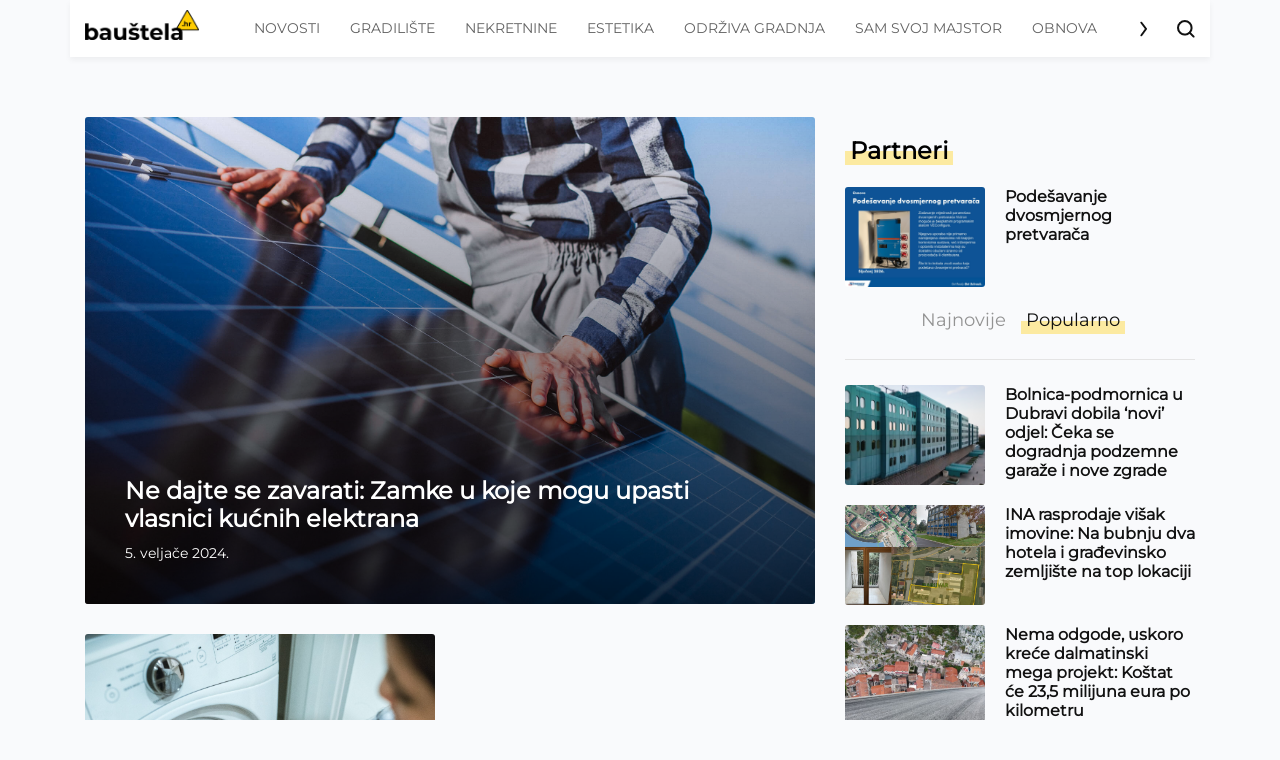

--- FILE ---
content_type: text/html; charset=UTF-8
request_url: https://baustela.hr/oznaka/opasnosti/
body_size: 15172
content:
<!DOCTYPE html>
<html class="no-js" lang="hr">
<head>
    <meta charset="UTF-8">
    <meta name="viewport" content="width=device-width, initial-scale=1, shrink-to-fit=no">

    <style>
        @font-face {
            font-family: 'Montserrat-special';
            font-style: normal;
            src: url('/app/themes/baustela-hr/assets/webfonts/Montserrat-VariableFont_wght.ttf');
        }
        @font-face {
            font-family: 'Montserrat-special';
            font-style: italic;
            src: url('/app/themes/baustela-hr/assets/webfonts/Montserrat-Italic-VariableFont_wght.ttf');
        }
    </style>
    <meta name='robots' content='index, follow, max-image-preview:large, max-snippet:-1, max-video-preview:-1' />

	<!-- This site is optimized with the Yoast SEO plugin v20.13 - https://yoast.com/wordpress/plugins/seo/ -->
	<title>opasnosti - Bauštela.hr</title>
	<link rel="canonical" href="https://baustela.hr/oznaka/opasnosti/" />
	<meta property="og:locale" content="hr_HR" />
	<meta property="og:type" content="article" />
	<meta property="og:title" content="opasnosti - Bauštela.hr" />
	<meta property="og:url" content="https://baustela.hr/oznaka/opasnosti/" />
	<meta property="og:site_name" content="Bauštela.hr" />
	<meta name="twitter:card" content="summary_large_image" />
	<meta name="twitter:site" content="@baustelahr" />
	<script type="application/ld+json" class="yoast-schema-graph">{"@context":"https://schema.org","@graph":[{"@type":"CollectionPage","@id":"https://baustela.hr/oznaka/opasnosti/","url":"https://baustela.hr/oznaka/opasnosti/","name":"opasnosti - Bauštela.hr","isPartOf":{"@id":"https://baustela.hr/#website"},"primaryImageOfPage":{"@id":"https://baustela.hr/oznaka/opasnosti/#primaryimage"},"image":{"@id":"https://baustela.hr/oznaka/opasnosti/#primaryimage"},"thumbnailUrl":"https://baustela.hr/app/uploads/2023/11/solar2.jpg","breadcrumb":{"@id":"https://baustela.hr/oznaka/opasnosti/#breadcrumb"},"inLanguage":"hr"},{"@type":"ImageObject","inLanguage":"hr","@id":"https://baustela.hr/oznaka/opasnosti/#primaryimage","url":"https://baustela.hr/app/uploads/2023/11/solar2.jpg","contentUrl":"https://baustela.hr/app/uploads/2023/11/solar2.jpg","width":2000,"height":1333,"caption":"električar spaja solarne panele | foto: Freepik"},{"@type":"BreadcrumbList","@id":"https://baustela.hr/oznaka/opasnosti/#breadcrumb","itemListElement":[{"@type":"ListItem","position":1,"name":"Početna stranica","item":"https://baustela.hr/"},{"@type":"ListItem","position":2,"name":"opasnosti"}]},{"@type":"WebSite","@id":"https://baustela.hr/#website","url":"https://baustela.hr/","name":"Bauštela.hr","description":"Digitalni glas gradilišta","publisher":{"@id":"https://baustela.hr/#organization"},"alternateName":"Bauštela","potentialAction":[{"@type":"SearchAction","target":{"@type":"EntryPoint","urlTemplate":"https://baustela.hr/?s={search_term_string}"},"query-input":"required name=search_term_string"}],"inLanguage":"hr"},{"@type":"Organization","@id":"https://baustela.hr/#organization","name":"Bauštela.hr","alternateName":"Baušteča","url":"https://baustela.hr/","logo":{"@type":"ImageObject","inLanguage":"hr","@id":"https://baustela.hr/#/schema/logo/image/","url":"https://baustela.hr/app/uploads/2021/01/favicon-baustela-512x512-1.png","contentUrl":"https://baustela.hr/app/uploads/2021/01/favicon-baustela-512x512-1.png","width":512,"height":512,"caption":"Bauštela.hr"},"image":{"@id":"https://baustela.hr/#/schema/logo/image/"},"sameAs":["https://web.facebook.com/baustela.hr","https://twitter.com/baustelahr","https://www.instagram.com/baustela.hr/"]}]}</script>
	<!-- / Yoast SEO plugin. -->


<link rel="alternate" type="application/rss+xml" title="Bauštela.hr &raquo; opasnosti Kanal oznaka" href="https://baustela.hr/oznaka/opasnosti/feed/" />
<script type="text/javascript">
/* <![CDATA[ */
window._wpemojiSettings = {"baseUrl":"https:\/\/s.w.org\/images\/core\/emoji\/14.0.0\/72x72\/","ext":".png","svgUrl":"https:\/\/s.w.org\/images\/core\/emoji\/14.0.0\/svg\/","svgExt":".svg","source":{"concatemoji":"https:\/\/baustela.hr\/wp\/wp-includes\/js\/wp-emoji-release.min.js"}};
/*! This file is auto-generated */
!function(i,n){var o,s,e;function c(e){try{var t={supportTests:e,timestamp:(new Date).valueOf()};sessionStorage.setItem(o,JSON.stringify(t))}catch(e){}}function p(e,t,n){e.clearRect(0,0,e.canvas.width,e.canvas.height),e.fillText(t,0,0);var t=new Uint32Array(e.getImageData(0,0,e.canvas.width,e.canvas.height).data),r=(e.clearRect(0,0,e.canvas.width,e.canvas.height),e.fillText(n,0,0),new Uint32Array(e.getImageData(0,0,e.canvas.width,e.canvas.height).data));return t.every(function(e,t){return e===r[t]})}function u(e,t,n){switch(t){case"flag":return n(e,"\ud83c\udff3\ufe0f\u200d\u26a7\ufe0f","\ud83c\udff3\ufe0f\u200b\u26a7\ufe0f")?!1:!n(e,"\ud83c\uddfa\ud83c\uddf3","\ud83c\uddfa\u200b\ud83c\uddf3")&&!n(e,"\ud83c\udff4\udb40\udc67\udb40\udc62\udb40\udc65\udb40\udc6e\udb40\udc67\udb40\udc7f","\ud83c\udff4\u200b\udb40\udc67\u200b\udb40\udc62\u200b\udb40\udc65\u200b\udb40\udc6e\u200b\udb40\udc67\u200b\udb40\udc7f");case"emoji":return!n(e,"\ud83e\udef1\ud83c\udffb\u200d\ud83e\udef2\ud83c\udfff","\ud83e\udef1\ud83c\udffb\u200b\ud83e\udef2\ud83c\udfff")}return!1}function f(e,t,n){var r="undefined"!=typeof WorkerGlobalScope&&self instanceof WorkerGlobalScope?new OffscreenCanvas(300,150):i.createElement("canvas"),a=r.getContext("2d",{willReadFrequently:!0}),o=(a.textBaseline="top",a.font="600 32px Arial",{});return e.forEach(function(e){o[e]=t(a,e,n)}),o}function t(e){var t=i.createElement("script");t.src=e,t.defer=!0,i.head.appendChild(t)}"undefined"!=typeof Promise&&(o="wpEmojiSettingsSupports",s=["flag","emoji"],n.supports={everything:!0,everythingExceptFlag:!0},e=new Promise(function(e){i.addEventListener("DOMContentLoaded",e,{once:!0})}),new Promise(function(t){var n=function(){try{var e=JSON.parse(sessionStorage.getItem(o));if("object"==typeof e&&"number"==typeof e.timestamp&&(new Date).valueOf()<e.timestamp+604800&&"object"==typeof e.supportTests)return e.supportTests}catch(e){}return null}();if(!n){if("undefined"!=typeof Worker&&"undefined"!=typeof OffscreenCanvas&&"undefined"!=typeof URL&&URL.createObjectURL&&"undefined"!=typeof Blob)try{var e="postMessage("+f.toString()+"("+[JSON.stringify(s),u.toString(),p.toString()].join(",")+"));",r=new Blob([e],{type:"text/javascript"}),a=new Worker(URL.createObjectURL(r),{name:"wpTestEmojiSupports"});return void(a.onmessage=function(e){c(n=e.data),a.terminate(),t(n)})}catch(e){}c(n=f(s,u,p))}t(n)}).then(function(e){for(var t in e)n.supports[t]=e[t],n.supports.everything=n.supports.everything&&n.supports[t],"flag"!==t&&(n.supports.everythingExceptFlag=n.supports.everythingExceptFlag&&n.supports[t]);n.supports.everythingExceptFlag=n.supports.everythingExceptFlag&&!n.supports.flag,n.DOMReady=!1,n.readyCallback=function(){n.DOMReady=!0}}).then(function(){return e}).then(function(){var e;n.supports.everything||(n.readyCallback(),(e=n.source||{}).concatemoji?t(e.concatemoji):e.wpemoji&&e.twemoji&&(t(e.twemoji),t(e.wpemoji)))}))}((window,document),window._wpemojiSettings);
/* ]]> */
</script>
<style id='wp-emoji-styles-inline-css' type='text/css'>

	img.wp-smiley, img.emoji {
		display: inline !important;
		border: none !important;
		box-shadow: none !important;
		height: 1em !important;
		width: 1em !important;
		margin: 0 0.07em !important;
		vertical-align: -0.1em !important;
		background: none !important;
		padding: 0 !important;
	}
</style>
<link rel='stylesheet' id='wp-block-library-css' href='https://baustela.hr/wp/wp-includes/css/dist/block-library/style.min.css' type='text/css' media='all' />
<link rel='stylesheet' id='awsm-ead-public-css' href='https://baustela.hr/app/plugins/embed-any-document/css/embed-public.min.css' type='text/css' media='all' />
<style id='classic-theme-styles-inline-css' type='text/css'>
/*! This file is auto-generated */
.wp-block-button__link{color:#fff;background-color:#32373c;border-radius:9999px;box-shadow:none;text-decoration:none;padding:calc(.667em + 2px) calc(1.333em + 2px);font-size:1.125em}.wp-block-file__button{background:#32373c;color:#fff;text-decoration:none}
</style>
<style id='global-styles-inline-css' type='text/css'>
body{--wp--preset--color--black: #000000;--wp--preset--color--cyan-bluish-gray: #abb8c3;--wp--preset--color--white: #ffffff;--wp--preset--color--pale-pink: #f78da7;--wp--preset--color--vivid-red: #cf2e2e;--wp--preset--color--luminous-vivid-orange: #ff6900;--wp--preset--color--luminous-vivid-amber: #fcb900;--wp--preset--color--light-green-cyan: #7bdcb5;--wp--preset--color--vivid-green-cyan: #00d084;--wp--preset--color--pale-cyan-blue: #8ed1fc;--wp--preset--color--vivid-cyan-blue: #0693e3;--wp--preset--color--vivid-purple: #9b51e0;--wp--preset--gradient--vivid-cyan-blue-to-vivid-purple: linear-gradient(135deg,rgba(6,147,227,1) 0%,rgb(155,81,224) 100%);--wp--preset--gradient--light-green-cyan-to-vivid-green-cyan: linear-gradient(135deg,rgb(122,220,180) 0%,rgb(0,208,130) 100%);--wp--preset--gradient--luminous-vivid-amber-to-luminous-vivid-orange: linear-gradient(135deg,rgba(252,185,0,1) 0%,rgba(255,105,0,1) 100%);--wp--preset--gradient--luminous-vivid-orange-to-vivid-red: linear-gradient(135deg,rgba(255,105,0,1) 0%,rgb(207,46,46) 100%);--wp--preset--gradient--very-light-gray-to-cyan-bluish-gray: linear-gradient(135deg,rgb(238,238,238) 0%,rgb(169,184,195) 100%);--wp--preset--gradient--cool-to-warm-spectrum: linear-gradient(135deg,rgb(74,234,220) 0%,rgb(151,120,209) 20%,rgb(207,42,186) 40%,rgb(238,44,130) 60%,rgb(251,105,98) 80%,rgb(254,248,76) 100%);--wp--preset--gradient--blush-light-purple: linear-gradient(135deg,rgb(255,206,236) 0%,rgb(152,150,240) 100%);--wp--preset--gradient--blush-bordeaux: linear-gradient(135deg,rgb(254,205,165) 0%,rgb(254,45,45) 50%,rgb(107,0,62) 100%);--wp--preset--gradient--luminous-dusk: linear-gradient(135deg,rgb(255,203,112) 0%,rgb(199,81,192) 50%,rgb(65,88,208) 100%);--wp--preset--gradient--pale-ocean: linear-gradient(135deg,rgb(255,245,203) 0%,rgb(182,227,212) 50%,rgb(51,167,181) 100%);--wp--preset--gradient--electric-grass: linear-gradient(135deg,rgb(202,248,128) 0%,rgb(113,206,126) 100%);--wp--preset--gradient--midnight: linear-gradient(135deg,rgb(2,3,129) 0%,rgb(40,116,252) 100%);--wp--preset--font-size--small: 13px;--wp--preset--font-size--medium: 20px;--wp--preset--font-size--large: 36px;--wp--preset--font-size--x-large: 42px;--wp--preset--spacing--20: 0.44rem;--wp--preset--spacing--30: 0.67rem;--wp--preset--spacing--40: 1rem;--wp--preset--spacing--50: 1.5rem;--wp--preset--spacing--60: 2.25rem;--wp--preset--spacing--70: 3.38rem;--wp--preset--spacing--80: 5.06rem;--wp--preset--shadow--natural: 6px 6px 9px rgba(0, 0, 0, 0.2);--wp--preset--shadow--deep: 12px 12px 50px rgba(0, 0, 0, 0.4);--wp--preset--shadow--sharp: 6px 6px 0px rgba(0, 0, 0, 0.2);--wp--preset--shadow--outlined: 6px 6px 0px -3px rgba(255, 255, 255, 1), 6px 6px rgba(0, 0, 0, 1);--wp--preset--shadow--crisp: 6px 6px 0px rgba(0, 0, 0, 1);}:where(.is-layout-flex){gap: 0.5em;}:where(.is-layout-grid){gap: 0.5em;}body .is-layout-flow > .alignleft{float: left;margin-inline-start: 0;margin-inline-end: 2em;}body .is-layout-flow > .alignright{float: right;margin-inline-start: 2em;margin-inline-end: 0;}body .is-layout-flow > .aligncenter{margin-left: auto !important;margin-right: auto !important;}body .is-layout-constrained > .alignleft{float: left;margin-inline-start: 0;margin-inline-end: 2em;}body .is-layout-constrained > .alignright{float: right;margin-inline-start: 2em;margin-inline-end: 0;}body .is-layout-constrained > .aligncenter{margin-left: auto !important;margin-right: auto !important;}body .is-layout-constrained > :where(:not(.alignleft):not(.alignright):not(.alignfull)){max-width: var(--wp--style--global--content-size);margin-left: auto !important;margin-right: auto !important;}body .is-layout-constrained > .alignwide{max-width: var(--wp--style--global--wide-size);}body .is-layout-flex{display: flex;}body .is-layout-flex{flex-wrap: wrap;align-items: center;}body .is-layout-flex > *{margin: 0;}body .is-layout-grid{display: grid;}body .is-layout-grid > *{margin: 0;}:where(.wp-block-columns.is-layout-flex){gap: 2em;}:where(.wp-block-columns.is-layout-grid){gap: 2em;}:where(.wp-block-post-template.is-layout-flex){gap: 1.25em;}:where(.wp-block-post-template.is-layout-grid){gap: 1.25em;}.has-black-color{color: var(--wp--preset--color--black) !important;}.has-cyan-bluish-gray-color{color: var(--wp--preset--color--cyan-bluish-gray) !important;}.has-white-color{color: var(--wp--preset--color--white) !important;}.has-pale-pink-color{color: var(--wp--preset--color--pale-pink) !important;}.has-vivid-red-color{color: var(--wp--preset--color--vivid-red) !important;}.has-luminous-vivid-orange-color{color: var(--wp--preset--color--luminous-vivid-orange) !important;}.has-luminous-vivid-amber-color{color: var(--wp--preset--color--luminous-vivid-amber) !important;}.has-light-green-cyan-color{color: var(--wp--preset--color--light-green-cyan) !important;}.has-vivid-green-cyan-color{color: var(--wp--preset--color--vivid-green-cyan) !important;}.has-pale-cyan-blue-color{color: var(--wp--preset--color--pale-cyan-blue) !important;}.has-vivid-cyan-blue-color{color: var(--wp--preset--color--vivid-cyan-blue) !important;}.has-vivid-purple-color{color: var(--wp--preset--color--vivid-purple) !important;}.has-black-background-color{background-color: var(--wp--preset--color--black) !important;}.has-cyan-bluish-gray-background-color{background-color: var(--wp--preset--color--cyan-bluish-gray) !important;}.has-white-background-color{background-color: var(--wp--preset--color--white) !important;}.has-pale-pink-background-color{background-color: var(--wp--preset--color--pale-pink) !important;}.has-vivid-red-background-color{background-color: var(--wp--preset--color--vivid-red) !important;}.has-luminous-vivid-orange-background-color{background-color: var(--wp--preset--color--luminous-vivid-orange) !important;}.has-luminous-vivid-amber-background-color{background-color: var(--wp--preset--color--luminous-vivid-amber) !important;}.has-light-green-cyan-background-color{background-color: var(--wp--preset--color--light-green-cyan) !important;}.has-vivid-green-cyan-background-color{background-color: var(--wp--preset--color--vivid-green-cyan) !important;}.has-pale-cyan-blue-background-color{background-color: var(--wp--preset--color--pale-cyan-blue) !important;}.has-vivid-cyan-blue-background-color{background-color: var(--wp--preset--color--vivid-cyan-blue) !important;}.has-vivid-purple-background-color{background-color: var(--wp--preset--color--vivid-purple) !important;}.has-black-border-color{border-color: var(--wp--preset--color--black) !important;}.has-cyan-bluish-gray-border-color{border-color: var(--wp--preset--color--cyan-bluish-gray) !important;}.has-white-border-color{border-color: var(--wp--preset--color--white) !important;}.has-pale-pink-border-color{border-color: var(--wp--preset--color--pale-pink) !important;}.has-vivid-red-border-color{border-color: var(--wp--preset--color--vivid-red) !important;}.has-luminous-vivid-orange-border-color{border-color: var(--wp--preset--color--luminous-vivid-orange) !important;}.has-luminous-vivid-amber-border-color{border-color: var(--wp--preset--color--luminous-vivid-amber) !important;}.has-light-green-cyan-border-color{border-color: var(--wp--preset--color--light-green-cyan) !important;}.has-vivid-green-cyan-border-color{border-color: var(--wp--preset--color--vivid-green-cyan) !important;}.has-pale-cyan-blue-border-color{border-color: var(--wp--preset--color--pale-cyan-blue) !important;}.has-vivid-cyan-blue-border-color{border-color: var(--wp--preset--color--vivid-cyan-blue) !important;}.has-vivid-purple-border-color{border-color: var(--wp--preset--color--vivid-purple) !important;}.has-vivid-cyan-blue-to-vivid-purple-gradient-background{background: var(--wp--preset--gradient--vivid-cyan-blue-to-vivid-purple) !important;}.has-light-green-cyan-to-vivid-green-cyan-gradient-background{background: var(--wp--preset--gradient--light-green-cyan-to-vivid-green-cyan) !important;}.has-luminous-vivid-amber-to-luminous-vivid-orange-gradient-background{background: var(--wp--preset--gradient--luminous-vivid-amber-to-luminous-vivid-orange) !important;}.has-luminous-vivid-orange-to-vivid-red-gradient-background{background: var(--wp--preset--gradient--luminous-vivid-orange-to-vivid-red) !important;}.has-very-light-gray-to-cyan-bluish-gray-gradient-background{background: var(--wp--preset--gradient--very-light-gray-to-cyan-bluish-gray) !important;}.has-cool-to-warm-spectrum-gradient-background{background: var(--wp--preset--gradient--cool-to-warm-spectrum) !important;}.has-blush-light-purple-gradient-background{background: var(--wp--preset--gradient--blush-light-purple) !important;}.has-blush-bordeaux-gradient-background{background: var(--wp--preset--gradient--blush-bordeaux) !important;}.has-luminous-dusk-gradient-background{background: var(--wp--preset--gradient--luminous-dusk) !important;}.has-pale-ocean-gradient-background{background: var(--wp--preset--gradient--pale-ocean) !important;}.has-electric-grass-gradient-background{background: var(--wp--preset--gradient--electric-grass) !important;}.has-midnight-gradient-background{background: var(--wp--preset--gradient--midnight) !important;}.has-small-font-size{font-size: var(--wp--preset--font-size--small) !important;}.has-medium-font-size{font-size: var(--wp--preset--font-size--medium) !important;}.has-large-font-size{font-size: var(--wp--preset--font-size--large) !important;}.has-x-large-font-size{font-size: var(--wp--preset--font-size--x-large) !important;}
.wp-block-navigation a:where(:not(.wp-element-button)){color: inherit;}
:where(.wp-block-post-template.is-layout-flex){gap: 1.25em;}:where(.wp-block-post-template.is-layout-grid){gap: 1.25em;}
:where(.wp-block-columns.is-layout-flex){gap: 2em;}:where(.wp-block-columns.is-layout-grid){gap: 2em;}
.wp-block-pullquote{font-size: 1.5em;line-height: 1.6;}
</style>
<link rel='stylesheet' id='main-css' href='https://baustela.hr/app/themes/baustela-hr//assets/dist/all.css?id=8ecb51f1fd144aa20541&#038;ver=6.4.1' type='text/css' media='all' />
<link rel='stylesheet' id='socialsnap-styles-css' href='https://baustela.hr/app/plugins/socialsnap-pro/assets/css/socialsnap.css' type='text/css' media='all' />
<script type="text/javascript" src="https://baustela.hr/wp/wp-includes/js/jquery/jquery.min.js" id="jquery-core-js"></script>
<script type="text/javascript" src="https://baustela.hr/wp/wp-includes/js/jquery/jquery-migrate.min.js" id="jquery-migrate-js"></script>
<script type="text/javascript" src="https://baustela.hr/app/plugins/stock-market-ticker/assets/stockdio-wp.js" id="customStockdioJs-js"></script>
<link rel="https://api.w.org/" href="https://baustela.hr/wp-json/" /><link rel="alternate" type="application/json" href="https://baustela.hr/wp-json/wp/v2/tags/2358" /><link rel="EditURI" type="application/rsd+xml" title="RSD" href="https://baustela.hr/wp/xmlrpc.php?rsd" />
<meta name="generator" content="WordPress 6.4.1" />
          <!-- Marfeel Code -->
<script type="text/javascript">
!function(){"use strict";function e(e){var t=!(arguments.length>1&&void 0!==arguments[1])||arguments[1],c=document.createElement("script");c.src=e,t?c.type="module":(c.async=!0,c.type="text/javascript",c.setAttribute("nomodule",""));var n=document.getElementsByTagName("script")[0];n.parentNode.insertBefore(c,n)}!function(t,c){!function(t,c,n){var a,o,r;n.accountId=c,null!==(a=t.marfeel)&&void 0!==a||(t.marfeel={}),null!==(o=(r=t.marfeel).cmd)&&void 0!==o||(r.cmd=[]),t.marfeel.config=n;var i="https://sdk.mrf.io/statics";e("".concat(i,"/marfeel-sdk.js?id=").concat(c),!0),e("".concat(i,"/marfeel-sdk.es5.js?id=").concat(c),!1)}(t,c,arguments.length>2&&void 0!==arguments[2]?arguments[2]:{})}(window,3337 /* AccountId */,{} /* Config */)}();
</script>
  <!-- Marfeel Code -->
        <!-- Facebook Pixel Code -->
        <script>
            !function(f,b,e,v,n,t,s)
            {if(f.fbq)return;n=f.fbq=function(){n.callMethod?
                n.callMethod.apply(n,arguments):n.queue.push(arguments)};
                if(!f._fbq)f._fbq=n;n.push=n;n.loaded=!0;n.version='2.0';
                n.queue=[];t=b.createElement(e);t.async=!0;
                t.src=v;s=b.getElementsByTagName(e)[0];
                s.parentNode.insertBefore(t,s)}(window, document,'script',
                'https://connect.facebook.net/hr_HR/fbevents.js');
            fbq('init', '799955867224780');
            fbq('track', 'PageView');
        </script>
        <!-- End Facebook Pixel Code -->

        <!-- (C)2000-2021 Gemius SA - gemiusPrism  / Wezel zbiorczy baustela.hr/Strona glowna serwisu -->
        <script type="text/javascript">
            <!--//--><![CDATA[//><!--
            var pp_gemius_identifier = 'ofhLyPOYdJgaSCPDr4Wb5GaGzbtZ4QNSOstP2X35Amv.I7';
            // lines below shouldn't be edited
            function gemius_pending(i) { window[i] = window[i] || function() {var x = window[i+'_pdata'] = window[i+'_pdata'] || []; x[x.length]=arguments;};};gemius_pending('gemius_hit'); gemius_pending('gemius_event'); gemius_pending('pp_gemius_hit'); gemius_pending('pp_gemius_event');(function(d,t) {try {var gt=d.createElement(t),s=d.getElementsByTagName(t)[0],l='http'+((location.protocol=='https:')?'s':''); gt.setAttribute('async','async');gt.setAttribute('defer','defer'); gt.src=l+'://hr.hit.gemius.pl/xgemius.js'; s.parentNode.insertBefore(gt,s);} catch (e) {}})(document,'script');
            //--><!]]>
        </script>

        <!-- Fathom - beautiful, simple website analytics -->
        <script src="https://cdn.usefathom.com/script.js" data-site="RSQHXRTW" defer></script>
        <!-- / Fathom -->

        <!--    {{site-name}}   -->
        <script type="text/javascript">
            /* <![CDATA[ */
            (function() {
                window.dm=window.dm||{AjaxData:[]};
                window.dm.AjaxEvent=function(et,d,ssid,ad){
                    dm.AjaxData.push({et:et,d:d,ssid:ssid,ad:ad});
                    if(typeof window.DotMetricsObj != 'undefined') {DotMetricsObj.onAjaxDataUpdate();}
                };
                var d=document,
                    h=d.getElementsByTagName('head')[0],
                    s=d.createElement('script');
                s.type='text/javascript';
                s.async=true;
                s.src='https://script.dotmetrics.net/door.js?id=15490';
                h.appendChild(s);
            }());
            /* ]]> */
        </script>

        <!-- Google Tag Manager -->
        <script>(function(w,d,s,l,i){w[l]=w[l]||[];w[l].push({'gtm.start':
                    new Date().getTime(),event:'gtm.js'});var f=d.getElementsByTagName(s)[0],
                j=d.createElement(s),dl=l!='dataLayer'?'&l='+l:'';j.async=true;j.src=
                'https://www.googletagmanager.com/gtm.js?id='+i+dl;f.parentNode.insertBefore(j,f);
            })(window,document,'script','dataLayer','GTM-PP9F8HJ');</script>
        <!-- End Google Tag Manager -->
                <!-- google adsense -->
        <script async src="https://pagead2.googlesyndication.com/pagead/js/adsbygoogle.js?client=ca-pub-5912898508548793"
                crossorigin="anonymous"></script>
        <script async src="https://securepubads.g.doubleclick.net/tag/js/gpt.js"></script>
        <script>
            window.googletag = window.googletag || {cmd: []};
            googletag.cmd.push(function() {
                googletag.pubads().addEventListener('slotRenderEnded', function (event) {
                    var name = event.slot.getAdUnitPath().split('/').pop();
                    if (name.indexOf('ticker') > -1 && !event.isEmpty && event.size[0] !== 1) {
                        var el = document.getElementById(event.slot.getSlotElementId());
                        var cross = document.createElement('a');
                        cross.id = 'close_button';
                        cross.innerHTML = '<svg xmlns="http://www.w3.org/2000/svg" height="3em" style="color: red;" viewBox="0 0 512 512"><!--! Font Awesome Free 6.4.2 by @fontawesome - https://fontawesome.com License - https://fontawesome.com/license (Commercial License) Copyright 2023 Fonticons, Inc. --><path d="M256 512A256 256 0 1 0 256 0a256 256 0 1 0 0 512zM175 175c9.4-9.4 24.6-9.4 33.9 0l47 47 47-47c9.4-9.4 24.6-9.4 33.9 0s9.4 24.6 0 33.9l-47 47 47 47c9.4 9.4 9.4 24.6 0 33.9s-24.6 9.4-33.9 0l-47-47-47 47c-9.4 9.4-24.6 9.4-33.9 0s-9.4-24.6 0-33.9l47-47-47-47c-9.4-9.4-9.4-24.6 0-33.9z"/></svg>';
                        cross.style.cssText ='position: absolute; color: red; z-index: 10001; left: auto; margin-top: -25px;';
                        cross.addEventListener('click', function(e) {
                            e.preventDefault();
                            el.style.display = 'none';
                            jQuery('.ticker').hide();
                        })
                        el.append(cross);
                        if ( (event.size[0] === 900 && event.size[1] === 600) || (event.size[0] === 320 && event.size[1] === 480) ) {
                            var p =jQuery('.ticker');
                                p.css('height', '100%')
                            p.css('background', 'rgba(0, 0, 0, 0.7)')
                            setTimeout(function() {
                                jQuery(jQuery('#' + event.slot.getSlotElementId()).parents('.ticker')[0]).hide();
                            }, 30000)
                        }
                    }
                });
            });
        </script>
        <script src="https://cdn.234doo.com/baustela.js"></script>
        <meta property="fb:app_id" content=""/><link rel="icon" href="https://baustela.hr/app/uploads/2021/01/cropped-large-favicon-baustela_novo-2-32x32.png" sizes="32x32" />
<link rel="icon" href="https://baustela.hr/app/uploads/2021/01/cropped-large-favicon-baustela_novo-2-192x192.png" sizes="192x192" />
<link rel="apple-touch-icon" href="https://baustela.hr/app/uploads/2021/01/cropped-large-favicon-baustela_novo-2-180x180.png" />
<meta name="msapplication-TileImage" content="https://baustela.hr/app/uploads/2021/01/cropped-large-favicon-baustela_novo-2-270x270.png" />
</head>
<body class="archive tag tag-opasnosti tag-2358">

        <!-- Google Tag Manager (noscript) -->
        <noscript><iframe src="https://www.googletagmanager.com/ns.html?id=GTM-PP9F8HJ"
                          height="0" width="0" style="display:none;visibility:hidden"></iframe></noscript>
        <!-- End Google Tag Manager (noscript) -->
        <noscript>
            <img height="1" width="1" src="https://www.facebook.com/tr?id=799955867224780&ev=PageView&noscript=1"/>
        </noscript>
        
<header class="header">
    <div class="container">
        <div class="d-flex align-items-center justify-content-between header-b desktop">
    <a href="https://baustela.hr" class="header--logo"></a>

    <div class="header--nav menu-b">
        <div class="nav-swiper swiper-container">
            <ul id="menu-main-menu" class="swiper-wrapper"><li id="menu-item-62" class="menu-item menu-item-type-taxonomy menu-item-object-category swiper-slide menu-item-62"><a href="https://baustela.hr/kategorija/novosti/">Novosti</a></li>
<li id="menu-item-64" class="menu-item menu-item-type-taxonomy menu-item-object-category swiper-slide menu-item-64"><a href="https://baustela.hr/kategorija/gradiliste/">Gradilište</a></li>
<li id="menu-item-65" class="menu-item menu-item-type-taxonomy menu-item-object-category swiper-slide menu-item-65"><a href="https://baustela.hr/kategorija/nekretnine/">Nekretnine</a></li>
<li id="menu-item-63" class="menu-item menu-item-type-taxonomy menu-item-object-category swiper-slide menu-item-63"><a href="https://baustela.hr/kategorija/estetika/">Estetika</a></li>
<li id="menu-item-66" class="menu-item menu-item-type-taxonomy menu-item-object-category swiper-slide menu-item-66"><a href="https://baustela.hr/kategorija/odrziva-gradnja/">Održiva gradnja</a></li>
<li id="menu-item-67" class="menu-item menu-item-type-taxonomy menu-item-object-category swiper-slide menu-item-67"><a href="https://baustela.hr/kategorija/sam-svoj-majstor/">Sam svoj majstor</a></li>
<li id="menu-item-68" class="menu-item menu-item-type-taxonomy menu-item-object-category swiper-slide menu-item-68"><a href="https://baustela.hr/kategorija/obnova/">Obnova</a></li>
<li class="swiper-slide"></li></ul>            <div class="nav-arrow-next"><i></i></div>
        </div>
    </div>

    <a class="header--search-trigger layout-b" data-toggle="collapse" href="#search-wrapper" role="button"
       aria-expanded="false" aria-controls="search-wrapper"></a>
</div>

<div class="d-flex align-items-center justify-content-between header-b mobile">
    <a class="header--search-trigger layout-b" data-toggle="collapse" href="#search-wrapper" role="button"
       aria-expanded="false" aria-controls="search-wrapper"></a>

    <a href="https://baustela.hr" class="header--logo"></a>

    <div class="header--nav menu-b">
        <button class="navbar-toggler collapsed" type="button">
            <span class="navbar-toggler-icon"></span>
        </button>

        <div class="mobile-navigation" id="mobile-navigation">
            <ul id="menu-main-menu-1" class="mobile-nav"><li itemscope="itemscope" itemtype="https://www.schema.org/SiteNavigationElement" class="menu-item menu-item-type-taxonomy menu-item-object-category menu-item-62 nav-item"><a title="Novosti" href="https://baustela.hr/kategorija/novosti/" class="nav-link">Novosti</a></li>
<li itemscope="itemscope" itemtype="https://www.schema.org/SiteNavigationElement" class="menu-item menu-item-type-taxonomy menu-item-object-category menu-item-64 nav-item"><a title="Gradilište" href="https://baustela.hr/kategorija/gradiliste/" class="nav-link">Gradilište</a></li>
<li itemscope="itemscope" itemtype="https://www.schema.org/SiteNavigationElement" class="menu-item menu-item-type-taxonomy menu-item-object-category menu-item-65 nav-item"><a title="Nekretnine" href="https://baustela.hr/kategorija/nekretnine/" class="nav-link">Nekretnine</a></li>
<li itemscope="itemscope" itemtype="https://www.schema.org/SiteNavigationElement" class="menu-item menu-item-type-taxonomy menu-item-object-category menu-item-63 nav-item"><a title="Estetika" href="https://baustela.hr/kategorija/estetika/" class="nav-link">Estetika</a></li>
<li itemscope="itemscope" itemtype="https://www.schema.org/SiteNavigationElement" class="menu-item menu-item-type-taxonomy menu-item-object-category menu-item-66 nav-item"><a title="Održiva gradnja" href="https://baustela.hr/kategorija/odrziva-gradnja/" class="nav-link">Održiva gradnja</a></li>
<li itemscope="itemscope" itemtype="https://www.schema.org/SiteNavigationElement" class="menu-item menu-item-type-taxonomy menu-item-object-category menu-item-67 nav-item"><a title="Sam svoj majstor" href="https://baustela.hr/kategorija/sam-svoj-majstor/" class="nav-link">Sam svoj majstor</a></li>
<li itemscope="itemscope" itemtype="https://www.schema.org/SiteNavigationElement" class="menu-item menu-item-type-taxonomy menu-item-object-category menu-item-68 nav-item"><a title="Obnova" href="https://baustela.hr/kategorija/obnova/" class="nav-link">Obnova</a></li>
</ul>        </div>
    </div>


</div>


    </div>

    
    <div class="collapse header--search-wrapper" id="search-wrapper">
        <div class="inner">
            <div class="container">
                <h2>Pretraga</h2>
                <form class="d-flex align-items-center search-form" method="get" action="https://baustela.hr">
                    <input type="text" class="form-control" placeholder="Unesi pojam za pretragu" name="s" value="">
                    <button type="submit" class="btn btn-primary">Traži</button>
                </form>
            </div>
        </div>

    </div>
</header>


<main>
    <div class="container">
        <div class="top-banner-wrapper">
            <div><div class="textwidget custom-html-widget"><div id="billboard_v1">
        <script>
            googletag.cmd.push(function() { googletag.display("billboard_v1"); });
        </script>
    </div></div></div>        </div>
    </div>
    <div class="container">
        <div class="row">
            <div class="col-lg-8">
                <section class="section section--articles-category">
                    <div class="section--body">
                        <div class="article-list">
                            <div class="row">
                                                                                                                                            <div class="col-12 article-list--item main-article">
    <article class="inner">
            <a href="https://baustela.hr/novosti/ne-dajte-se-zavarati-zamke-u-koje-mogu-upasti-vlasnici-kucnih-elektrana/" class="img">
                <img src="https://baustela.hr/app/uploads/2023/11/solar2.jpg" alt="">
            </a>
        <div class="text">
            <h2>
                <a href="https://baustela.hr/novosti/ne-dajte-se-zavarati-zamke-u-koje-mogu-upasti-vlasnici-kucnih-elektrana/">
                    Ne dajte se zavarati: Zamke u koje mogu upasti vlasnici kućnih elektrana                </a>
            </h2>
            <span class="date">
                5. veljače 2024.            </span>
        </div>
    </article>
</div>
                                                                                                                                                                                    <div class="col-md-6 article-list--item">
    <article class="inner">
            <a href="https://baustela.hr/novosti/eksplozija-susilice-ozlijedila-zagrepcanina-evo-na-sto-trebate-paziti-kod-njezinog-koristenja/" class="img">
                <img src="https://baustela.hr/app/uploads/2021/05/pexels-rodnae-productions-5591640-scaled.jpg" alt="">
            </a>
<!--            <span class="label video"><i></i>-->
<!--                VIDEO-->
<!--            </span>-->
        <div class="text">
            <h3>
                <a href="https://baustela.hr/novosti/eksplozija-susilice-ozlijedila-zagrepcanina-evo-na-sto-trebate-paziti-kod-njezinog-koristenja/">
                    Eksplozija sušilice ozlijedila Zagrepčanina, evo na što trebate paziti kod njezinog korištenja                </a>
            </h3>
            <div class="d-flex align-items-center">
                <span class="date">
                    20. svibnja 2021.                </span>
            </div>

        </div>
    </article>
</div>
                                                                                                                                    </div>
                        </div>
                    </div>
                    <div class="section--foot">
                                            </div>
                </section>
            </div>
            <div class="col-lg-4">
                <aside class="aside">
                    <div class="widget_text aside--section"><div class="textwidget custom-html-widget"><div id="sidebar_v1"></div></div></div><div class="aside--section aside--articles">
    <div class="section--head px-4 px-lg-0">

        <a href="https://baustela.hr/kategorija/partneri/">
            <h2 class="section--title">Partneri</h2>
        </a>
    </div>
    <div class="section--body">
                <div class="article-list--item">
            <article class="inner">

                <a href="https://baustela.hr/sam-svoj-majstor/podesavanje-dvosmjernog-pretvaraca/" class="img">
                    <img src="https://baustela.hr/app/uploads/2026/01/Dvosmjerni-pretvarac_1-scaled.jpg" alt="">
                </a>

                <div class="text">
                    <h3>
                        <a href="https://baustela.hr/sam-svoj-majstor/podesavanje-dvosmjernog-pretvaraca/">Podešavanje dvosmjernog pretvarača</a>
                    </h3>
                </div>
            </article>
        </div>
            </div>
</div>

<div class="aside--section aside--articles featured-posts-widget" data-itemCount="4">
    <ul class="nav nav-tabs">
                                                <li>
                    <a data-toggle="tab" href="#latest" class="" data-link="https://baustela.hr/najnovije/" data-component="featured-link">
                        Najnovije                    </a>
                </li>
                                                            <li>
                    <a data-toggle="tab" href="#popular" class="active" >
                        Popularno                    </a>
                </li>
                        </ul>
    <div class="tab-content loading">
                                    <div class="articles-list tab-pane fade "
                     id="latest">
                                            <div class="article-list--item">
                            <article class="inner">

                                <div class="img"></div>

                                <div class="text">
                                                                          <div class="line"></div>
                                                                          <div class="line"></div>
                                                                          <div class="line"></div>
                                                                          <div class="line"></div>
                                                                    </div>
                            </article>
                        </div>
                                            <div class="article-list--item">
                            <article class="inner">

                                <div class="img"></div>

                                <div class="text">
                                                                          <div class="line"></div>
                                                                          <div class="line"></div>
                                                                          <div class="line"></div>
                                                                          <div class="line"></div>
                                                                    </div>
                            </article>
                        </div>
                                            <div class="article-list--item">
                            <article class="inner">

                                <div class="img"></div>

                                <div class="text">
                                                                          <div class="line"></div>
                                                                          <div class="line"></div>
                                                                          <div class="line"></div>
                                                                          <div class="line"></div>
                                                                    </div>
                            </article>
                        </div>
                                            <div class="article-list--item">
                            <article class="inner">

                                <div class="img"></div>

                                <div class="text">
                                                                          <div class="line"></div>
                                                                          <div class="line"></div>
                                                                          <div class="line"></div>
                                                                          <div class="line"></div>
                                                                    </div>
                            </article>
                        </div>
                                    </div>
                                                <div class="articles-list tab-pane fade show active"
                     id="popular">
                                            <div class="article-list--item">
                            <article class="inner">

                                <div class="img"></div>

                                <div class="text">
                                                                          <div class="line"></div>
                                                                          <div class="line"></div>
                                                                          <div class="line"></div>
                                                                          <div class="line"></div>
                                                                    </div>
                            </article>
                        </div>
                                            <div class="article-list--item">
                            <article class="inner">

                                <div class="img"></div>

                                <div class="text">
                                                                          <div class="line"></div>
                                                                          <div class="line"></div>
                                                                          <div class="line"></div>
                                                                          <div class="line"></div>
                                                                    </div>
                            </article>
                        </div>
                                            <div class="article-list--item">
                            <article class="inner">

                                <div class="img"></div>

                                <div class="text">
                                                                          <div class="line"></div>
                                                                          <div class="line"></div>
                                                                          <div class="line"></div>
                                                                          <div class="line"></div>
                                                                    </div>
                            </article>
                        </div>
                                            <div class="article-list--item">
                            <article class="inner">

                                <div class="img"></div>

                                <div class="text">
                                                                          <div class="line"></div>
                                                                          <div class="line"></div>
                                                                          <div class="line"></div>
                                                                          <div class="line"></div>
                                                                    </div>
                            </article>
                        </div>
                                    </div>
                        </div>
</div>
<div class="widget_text aside--section"><div class="textwidget custom-html-widget"><div id="sidebar_v2"></div></div></div><div class="aside--section aside--articles">
    <div class="section--head px-4 px-lg-0">

        <a href="https://baustela.hr/kategorija/sam-svoj-majstor/">
            <h2 class="section--title">Sam svoj majstor</h2>
        </a>
    </div>
    <div class="section--body">
                <div class="article-list--item">
            <article class="inner">

                <a href="https://baustela.hr/sam-svoj-majstor/podesavanje-dvosmjernog-pretvaraca/" class="img">
                    <img src="https://baustela.hr/app/uploads/2026/01/Dvosmjerni-pretvarac_1-scaled.jpg" alt="">
                </a>

                <div class="text">
                    <h3>
                        <a href="https://baustela.hr/sam-svoj-majstor/podesavanje-dvosmjernog-pretvaraca/">Podešavanje dvosmjernog pretvarača</a>
                    </h3>
                </div>
            </article>
        </div>
                <div class="article-list--item">
            <article class="inner">

                <a href="https://baustela.hr/sam-svoj-majstor/tajne-profesionalnog-zbukanja-kako-postici-savrsenu-povrsinu-koja-traje-godinama/" class="img">
                    <img src="https://baustela.hr/app/uploads/2026/01/Lukaku-2026-01-15T162100.451.png" alt="">
                </a>

                <div class="text">
                    <h3>
                        <a href="https://baustela.hr/sam-svoj-majstor/tajne-profesionalnog-zbukanja-kako-postici-savrsenu-povrsinu-koja-traje-godinama/">Tajne profesionalnog žbukanja: Kako postići savršenu površinu koja traje godinama</a>
                    </h3>
                </div>
            </article>
        </div>
                <div class="article-list--item">
            <article class="inner">

                <a href="https://baustela.hr/sam-svoj-majstor/zidarske-linije-tradicionalno-rjesenje-za-preciznu-gradnju-koje-i-dalje-vole-svi/" class="img">
                    <img src="https://baustela.hr/app/uploads/2026/01/Lukaku-48.jpg" alt="">
                </a>

                <div class="text">
                    <h3>
                        <a href="https://baustela.hr/sam-svoj-majstor/zidarske-linije-tradicionalno-rjesenje-za-preciznu-gradnju-koje-i-dalje-vole-svi/">Zidarske linije: Tradicionalno rješenje za preciznu gradnju koje i dalje vole svi</a>
                    </h3>
                </div>
            </article>
        </div>
                <div class="article-list--item">
            <article class="inner">

                <a href="https://baustela.hr/sam-svoj-majstor/baustelsko-ciscenje-prilaza-ovo-je-dobio-od-zene-na-poklon-i-odmah-se-bacio-na-mrski-posao/" class="img">
                    <img src="https://baustela.hr/app/uploads/2026/01/mini_ralica2_cropped.jpg" alt="">
                </a>

                <div class="text">
                    <h3>
                        <a href="https://baustela.hr/sam-svoj-majstor/baustelsko-ciscenje-prilaza-ovo-je-dobio-od-zene-na-poklon-i-odmah-se-bacio-na-mrski-posao/">Bauštelsko čišćenje prilaza: Ovo je dobio od žene na poklon i odmah se bacio na mrski posao</a>
                    </h3>
                </div>
            </article>
        </div>
            </div>
</div>

<div class="aside--section aside--articles">
    <div class="section--head px-4 px-lg-0">

        <a href="https://baustela.hr/kategorija/nekretnine/">
            <h2 class="section--title">Nekretnine</h2>
        </a>
    </div>
    <div class="section--body">
                <div class="article-list--item">
            <article class="inner">

                <a href="https://baustela.hr/nekretnine/nova-anketa-koliko-je-kostao-kvadrat-vaseg-stana/" class="img">
                    <img src="https://baustela.hr/app/uploads/2025/05/stambena-zgrada-1-scaled.jpg" alt="">
                </a>

                <div class="text">
                    <h3>
                        <a href="https://baustela.hr/nekretnine/nova-anketa-koliko-je-kostao-kvadrat-vaseg-stana/">Nova anketa: Koliko je koštao kvadrat vašeg stana?</a>
                    </h3>
                </div>
            </article>
        </div>
                <div class="article-list--item">
            <article class="inner">

                <a href="https://baustela.hr/nekretnine/ina-rasprodaje-visak-imovine-na-bubnju-dva-hotela-i-gradevinsko-zemljiste-na-top-lokaciji/" class="img">
                    <img src="https://baustela.hr/app/uploads/2026/01/INA-nekretnine.jpg" alt="">
                </a>

                <div class="text">
                    <h3>
                        <a href="https://baustela.hr/nekretnine/ina-rasprodaje-visak-imovine-na-bubnju-dva-hotela-i-gradevinsko-zemljiste-na-top-lokaciji/">INA rasprodaje višak imovine: Na bubnju dva hotela i građevinsko zemljište na top lokaciji</a>
                    </h3>
                </div>
            </article>
        </div>
                <div class="article-list--item">
            <article class="inner">

                <a href="https://baustela.hr/nekretnine/stanovi-se-grade-kao-da-sutra-ne-postoji-samo-u-jednom-mjesecu-za-njih-1-632-zatrazena-dozvola/" class="img">
                    <img src="https://baustela.hr/app/uploads/2026/01/novogradnja-scaled.jpg" alt="">
                </a>

                <div class="text">
                    <h3>
                        <a href="https://baustela.hr/nekretnine/stanovi-se-grade-kao-da-sutra-ne-postoji-samo-u-jednom-mjesecu-za-njih-1-632-zatrazena-dozvola/">Stanovi se grade kao da sutra ne postoji: Samo u jednom mjesecu za njih 1.632 zatražena dozvola</a>
                    </h3>
                </div>
            </article>
        </div>
            </div>
</div>

<div id="totalpoll-latest-totalpoll" class="widget widget_latest-totalpoll aside--section aside--survey"><div class="heading"><a href="https://baustela.hr/polls/" target="_blank"><h2 class="aside--title widgettitle"><i></i>Anketa</h2></a></div><link rel='stylesheet' id='totalpoll-338986f4169ed8e88038e9d5561e60c8-css' href='https://baustela.hr/app/cache/totalpoll/css/338986f4169ed8e88038e9d5561e60c8.css' type='text/css' media='all' />
<div id="totalpoll-id-338986f4169ed8e88038e9d5561e60c8" class="totalpoll-poll-container" data-id="61811" data-max-selection="1" data-transition-type="fade" data-template="default"><form method="post" novalidate class="totalpoll-view-vote" itemscope itemtype="http://schema.org/Question"><input type="hidden" name="totalpoll[id]" value="61811"><input type="hidden" name="totalpoll[page]" value="1"><input type="hidden" name="totalpoll[view]" value="vote"><h4 data-tp-question class="totalpoll-question" itemprop="name">Koliko je koštao kvadrat vašeg stana?</h4><div data-tp-choices class="totalpoll-choices"><label data-tp-choice class="totalpoll-choice totalpoll-choice-text last-in-row" itemprop="suggestedAnswer" itemscope itemtype="http://schema.org/Answer"><div class="totalpoll-choice-container"><div class="totalpoll-choice-checkbox-container"><input type="radio" name="totalpoll[choices][]" value="0" class="totalpoll-choice-checkbox"></div><div class="totalpoll-choice-content"><div class="totalpoll-choice-label" itemprop="text">do 1.000 eura</div></div></div></label><div class="totalpoll-choice-separator"></div><label data-tp-choice class="totalpoll-choice totalpoll-choice-text last-in-row" itemprop="suggestedAnswer" itemscope itemtype="http://schema.org/Answer"><div class="totalpoll-choice-container"><div class="totalpoll-choice-checkbox-container"><input type="radio" name="totalpoll[choices][]" value="1" class="totalpoll-choice-checkbox"></div><div class="totalpoll-choice-content"><div class="totalpoll-choice-label" itemprop="text">od 1.000 do 1.500 eura</div></div></div></label><div class="totalpoll-choice-separator"></div><label data-tp-choice class="totalpoll-choice totalpoll-choice-text last-in-row" itemprop="suggestedAnswer" itemscope itemtype="http://schema.org/Answer"><div class="totalpoll-choice-container"><div class="totalpoll-choice-checkbox-container"><input type="radio" name="totalpoll[choices][]" value="2" class="totalpoll-choice-checkbox"></div><div class="totalpoll-choice-content"><div class="totalpoll-choice-label" itemprop="text">od 1.500 do 2.000 eura</div></div></div></label><div class="totalpoll-choice-separator"></div><label data-tp-choice class="totalpoll-choice totalpoll-choice-text last-in-row" itemprop="suggestedAnswer" itemscope itemtype="http://schema.org/Answer"><div class="totalpoll-choice-container"><div class="totalpoll-choice-checkbox-container"><input type="radio" name="totalpoll[choices][]" value="3" class="totalpoll-choice-checkbox"></div><div class="totalpoll-choice-content"><div class="totalpoll-choice-label" itemprop="text">od 2.000 do 3.000 eura</div></div></div></label><div class="totalpoll-choice-separator"></div><label data-tp-choice class="totalpoll-choice totalpoll-choice-text last-in-row" itemprop="suggestedAnswer" itemscope itemtype="http://schema.org/Answer"><div class="totalpoll-choice-container"><div class="totalpoll-choice-checkbox-container"><input type="radio" name="totalpoll[choices][]" value="4" class="totalpoll-choice-checkbox"></div><div class="totalpoll-choice-content"><div class="totalpoll-choice-label" itemprop="text">više od 3.000 eura</div></div></div></label></div><div class="totalpoll-buttons"><button name="totalpoll[action]" value="results" class="totalpoll-button totalpoll-button-link totalpoll-button-results">Rezultati</button><button name="totalpoll[action]" value="vote" class="totalpoll-button totalpoll-button-primary totalpoll-button-vote">Glasuj</button></div></form></div></div><div class="aside--section"><div class="heading"><h2 class="aside--title">Tagovi</h2></div><div class="tagcloud"><a href="https://baustela.hr/oznaka/apn/" class="tag-cloud-link tag-link-299 tag-link-position-1" style="font-size: 9.5964912280702pt;" aria-label="APN (90 stavki)">APN</a>
<a href="https://baustela.hr/oznaka/ardijan-karlo-gashi/" class="tag-cloud-link tag-link-14111 tag-link-position-2" style="font-size: 8.7368421052632pt;" aria-label="ardijan karlo gashi (76 stavki)">ardijan karlo gashi</a>
<a href="https://baustela.hr/oznaka/arhitektura/" class="tag-cloud-link tag-link-24 tag-link-position-3" style="font-size: 11.80701754386pt;" aria-label="ARHITEKTURA (136 stavki)">ARHITEKTURA</a>
<a href="https://baustela.hr/oznaka/banovina/" class="tag-cloud-link tag-link-237 tag-link-position-4" style="font-size: 8pt;" aria-label="banovina (67 stavki)">banovina</a>
<a href="https://baustela.hr/oznaka/baustela-hr/" class="tag-cloud-link tag-link-208 tag-link-position-5" style="font-size: 9.2280701754386pt;" aria-label="bauštela.hr (85 stavki)">bauštela.hr</a>
<a href="https://baustela.hr/oznaka/branko-bacic/" class="tag-cloud-link tag-link-11237 tag-link-position-6" style="font-size: 9.9649122807018pt;" aria-label="branko bačić (96 stavki)">branko bačić</a>
<a href="https://baustela.hr/oznaka/crna-kronika/" class="tag-cloud-link tag-link-6301 tag-link-position-7" style="font-size: 10.947368421053pt;" aria-label="crna kronika (117 stavki)">crna kronika</a>
<a href="https://baustela.hr/oznaka/drzavne-nekretnine/" class="tag-cloud-link tag-link-1092 tag-link-position-8" style="font-size: 10.456140350877pt;" aria-label="državne nekretnine (106 stavki)">državne nekretnine</a>
<a href="https://baustela.hr/oznaka/drzavni-zavod-za-statistiku/" class="tag-cloud-link tag-link-995 tag-link-position-9" style="font-size: 10.456140350877pt;" aria-label="državni zavod za statistiku (106 stavki)">državni zavod za statistiku</a>
<a href="https://baustela.hr/oznaka/dubrovnik/" class="tag-cloud-link tag-link-580 tag-link-position-10" style="font-size: 10.824561403509pt;" aria-label="dubrovnik (115 stavki)">dubrovnik</a>
<a href="https://baustela.hr/oznaka/dzs/" class="tag-cloud-link tag-link-2524 tag-link-position-11" style="font-size: 10.824561403509pt;" aria-label="DZS (114 stavki)">DZS</a>
<a href="https://baustela.hr/oznaka/energetska-obnova/" class="tag-cloud-link tag-link-647 tag-link-position-12" style="font-size: 9.3508771929825pt;" aria-label="energetska obnova (86 stavki)">energetska obnova</a>
<a href="https://baustela.hr/oznaka/foto-dana/" class="tag-cloud-link tag-link-241 tag-link-position-13" style="font-size: 22pt;" aria-label="foto dana (928 stavki)">foto dana</a>
<a href="https://baustela.hr/oznaka/fuseri/" class="tag-cloud-link tag-link-10867 tag-link-position-14" style="font-size: 16.473684210526pt;" aria-label="fušeri (329 stavki)">fušeri</a>
<a href="https://baustela.hr/oznaka/fuseri-i-ostali-sportasi/" class="tag-cloud-link tag-link-10326 tag-link-position-15" style="font-size: 11.561403508772pt;" aria-label="fušeri i ostali sportaši (132 stavke)">fušeri i ostali sportaši</a>
<a href="https://baustela.hr/oznaka/gradiliste/" class="tag-cloud-link tag-link-196 tag-link-position-16" style="font-size: 12.298245614035pt;" aria-label="gradilište (151 stavka)">gradilište</a>
<a href="https://baustela.hr/oznaka/grad-osijek/" class="tag-cloud-link tag-link-2249 tag-link-position-17" style="font-size: 9.719298245614pt;" aria-label="grad osijek (93 stavke)">grad osijek</a>
<a href="https://baustela.hr/oznaka/grad-rijeka/" class="tag-cloud-link tag-link-3288 tag-link-position-18" style="font-size: 8.4912280701754pt;" aria-label="grad rijeka (73 stavke)">grad rijeka</a>
<a href="https://baustela.hr/oznaka/grad-split/" class="tag-cloud-link tag-link-2662 tag-link-position-19" style="font-size: 11.438596491228pt;" aria-label="grad split (127 stavki)">grad split</a>
<a href="https://baustela.hr/oznaka/grad-zagreb/" class="tag-cloud-link tag-link-186 tag-link-position-20" style="font-size: 16.350877192982pt;" aria-label="grad zagreb (321 stavka)">grad zagreb</a>
<a href="https://baustela.hr/oznaka/hrvatske-autoceste/" class="tag-cloud-link tag-link-2076 tag-link-position-21" style="font-size: 8.859649122807pt;" aria-label="hrvatske autoceste (78 stavki)">hrvatske autoceste</a>
<a href="https://baustela.hr/oznaka/hrvatske-ceste/" class="tag-cloud-link tag-link-1594 tag-link-position-22" style="font-size: 14.631578947368pt;" aria-label="hrvatske ceste (231 stavka)">hrvatske ceste</a>
<a href="https://baustela.hr/oznaka/hz-infrastruktura/" class="tag-cloud-link tag-link-1194 tag-link-position-23" style="font-size: 9.4736842105263pt;" aria-label="hž infrastruktura (89 stavki)">hž infrastruktura</a>
<a href="https://baustela.hr/oznaka/istra/" class="tag-cloud-link tag-link-34 tag-link-position-24" style="font-size: 8pt;" aria-label="istra (66 stavki)">istra</a>
<a href="https://baustela.hr/oznaka/majstori/" class="tag-cloud-link tag-link-6002 tag-link-position-25" style="font-size: 16.59649122807pt;" aria-label="majstori (334 stavke)">majstori</a>
<a href="https://baustela.hr/oznaka/ministarstvo-prostornog-uredenja-graditeljstva-i-drzavne-imovine/" class="tag-cloud-link tag-link-8252 tag-link-position-26" style="font-size: 9.2280701754386pt;" aria-label="ministarstvo prostornog uređenja graditeljstva i državne imovine (85 stavki)">ministarstvo prostornog uređenja graditeljstva i državne imovine</a>
<a href="https://baustela.hr/oznaka/natjecaj/" class="tag-cloud-link tag-link-588 tag-link-position-27" style="font-size: 8pt;" aria-label="natječaj (66 stavki)">natječaj</a>
<a href="https://baustela.hr/oznaka/nekretnine/" class="tag-cloud-link tag-link-83 tag-link-position-28" style="font-size: 11.070175438596pt;" aria-label="nekretnine (118 stavki)">nekretnine</a>
<a href="https://baustela.hr/oznaka/obnova/" class="tag-cloud-link tag-link-47 tag-link-position-29" style="font-size: 18.19298245614pt;" aria-label="obnova (456 stavki)">obnova</a>
<a href="https://baustela.hr/oznaka/odrziva-gradnja/" class="tag-cloud-link tag-link-176 tag-link-position-30" style="font-size: 8.4912280701754pt;" aria-label="održiva gradnja (73 stavke)">održiva gradnja</a>
<a href="https://baustela.hr/oznaka/osijek/" class="tag-cloud-link tag-link-130 tag-link-position-31" style="font-size: 13.280701754386pt;" aria-label="osijek (179 stavki)">osijek</a>
<a href="https://baustela.hr/oznaka/potres/" class="tag-cloud-link tag-link-33 tag-link-position-32" style="font-size: 15.614035087719pt;" aria-label="potres (281 stavka)">potres</a>
<a href="https://baustela.hr/oznaka/pula/" class="tag-cloud-link tag-link-982 tag-link-position-33" style="font-size: 9.4736842105263pt;" aria-label="pula (88 stavki)">pula</a>
<a href="https://baustela.hr/oznaka/rekonstrukcija/" class="tag-cloud-link tag-link-216 tag-link-position-34" style="font-size: 8.1228070175439pt;" aria-label="rekonstrukcija (68 stavki)">rekonstrukcija</a>
<a href="https://baustela.hr/oznaka/rijeka/" class="tag-cloud-link tag-link-77 tag-link-position-35" style="font-size: 10.947368421053pt;" aria-label="rijeka (117 stavki)">rijeka</a>
<a href="https://baustela.hr/oznaka/sam-svoj-majstor/" class="tag-cloud-link tag-link-145 tag-link-position-36" style="font-size: 8.1228070175439pt;" aria-label="sam svoj majstor (68 stavki)">sam svoj majstor</a>
<a href="https://baustela.hr/oznaka/sisak/" class="tag-cloud-link tag-link-333 tag-link-position-37" style="font-size: 9.3508771929825pt;" aria-label="sisak (86 stavki)">sisak</a>
<a href="https://baustela.hr/oznaka/split/" class="tag-cloud-link tag-link-180 tag-link-position-38" style="font-size: 13.280701754386pt;" aria-label="split (179 stavki)">split</a>
<a href="https://baustela.hr/oznaka/stadion/" class="tag-cloud-link tag-link-509 tag-link-position-39" style="font-size: 9.1052631578947pt;" aria-label="stadion (83 stavke)">stadion</a>
<a href="https://baustela.hr/oznaka/strabag/" class="tag-cloud-link tag-link-4066 tag-link-position-40" style="font-size: 9.3508771929825pt;" aria-label="strabag (86 stavki)">strabag</a>
<a href="https://baustela.hr/oznaka/tomislav-tomasevic/" class="tag-cloud-link tag-link-978 tag-link-position-41" style="font-size: 12.175438596491pt;" aria-label="tomislav tomašević (147 stavki)">tomislav tomašević</a>
<a href="https://baustela.hr/oznaka/vlada-rh/" class="tag-cloud-link tag-link-2742 tag-link-position-42" style="font-size: 8.1228070175439pt;" aria-label="vlada rh (68 stavki)">vlada rh</a>
<a href="https://baustela.hr/oznaka/zadar/" class="tag-cloud-link tag-link-772 tag-link-position-43" style="font-size: 8.6140350877193pt;" aria-label="zadar (75 stavki)">zadar</a>
<a href="https://baustela.hr/oznaka/zagreb/" class="tag-cloud-link tag-link-155 tag-link-position-44" style="font-size: 19.052631578947pt;" aria-label="zagreb (539 stavki)">zagreb</a>
<a href="https://baustela.hr/oznaka/sibenik/" class="tag-cloud-link tag-link-194 tag-link-position-45" style="font-size: 9.3508771929825pt;" aria-label="šibenik (87 stavki)">šibenik</a></div>
</div>    <div class="aside--section aside--videos">
        <div class="heading">
                                        <h2 class="aside--title">
                    <a href="https://www.youtube.com/channel/UCvtOvAD2mxCtmpM-oIpgDNA" target="_blank">
                        <i></i>
                    </a>
                    Video</h2>
                <a href="https://www.youtube.com/channel/UCvtOvAD2mxCtmpM-oIpgDNA" target="_blank">
                    <img src="https://baustela.hr/app/themes/baustela-hr/assets/img/yt-logo.png" width="64" alt="">
                </a>
                    </div>
        <div class="videos-list">
                            <div class="videos-list--item">
                    <iframe id="ytplayer" type="text/html" width="300" height="150"
                            src="https://www.youtube.com/embed/5BqYQ3tm7bY?controls=0"
                            frameborder="0" allowfullscreen></iframe>
                </div>
                    </div>
    </div>
                </aside>
            </div>
        </div>
    </div>
</main>


<div class="side-banner-wrapper side-banner-left">
    <div id="wallpaper_left">
        <script>
            googletag.cmd.push(function() { googletag.display("wallpaper_left"); });
        </script>
    </div>
</div>
<div class="side-banner-wrapper side-banner-right">
    <div id="wallpaper_right">
        <script>
            googletag.cmd.push(function() { googletag.display("wallpaper_right"); });
        </script>
    </div>
</div>

<footer class="footer">
    <div class="d-none d-md-block"> <!-- Desktop footer -->
        <div class="footer--top">
            <div class="container">
                <a href="#" class="scroll-top" id="scroll-top"></a>
                <div class="row justify-content-between">
                    <div class="col-lg-2">
                        <a href="https://baustela.hr" class="logo"></a>
                                                    <p>Digitalni glas gradilišta</p>
                                            </div>

                    <div class="col-lg-6">
                        <div class="row">
                            <div class="col-3">
                                <ul id="menu-bottom-a" class="nav flex-column"><li id="menu-item-322" class="menu-item menu-item-type-taxonomy menu-item-object-category menu-item-322"><a href="https://baustela.hr/kategorija/novosti/">Novosti</a></li>
<li id="menu-item-323" class="menu-item menu-item-type-taxonomy menu-item-object-category menu-item-323"><a href="https://baustela.hr/kategorija/gradiliste/">Gradilište</a></li>
<li id="menu-item-320" class="menu-item menu-item-type-taxonomy menu-item-object-category menu-item-320"><a href="https://baustela.hr/kategorija/nekretnine/">Nekretnine</a></li>
<li id="menu-item-325" class="menu-item menu-item-type-taxonomy menu-item-object-category menu-item-325"><a href="https://baustela.hr/kategorija/estetika/">Estetika</a></li>
</ul>
                            </div>
                            <div class="col-3">
                                <ul id="menu-bottom-b" class="nav flex-column"><li id="menu-item-327" class="menu-item menu-item-type-taxonomy menu-item-object-category menu-item-327"><a href="https://baustela.hr/kategorija/odrziva-gradnja/">Održiva gradnja</a></li>
<li id="menu-item-326" class="menu-item menu-item-type-taxonomy menu-item-object-category menu-item-326"><a href="https://baustela.hr/kategorija/sam-svoj-majstor/">Sam svoj majstor</a></li>
<li id="menu-item-328" class="menu-item menu-item-type-taxonomy menu-item-object-category menu-item-328"><a href="https://baustela.hr/kategorija/obnova/">Obnova</a></li>
</ul>                            </div>
                            <div class="col-6">
                                                            </div>
                        </div>
                    </div>

                    <div class="col-lg-2">
                        <ul class="social-links nav justify-content-end">
                                                        <li>
                                <a target="_blank" href="https://www.facebook.com/baustela.hr">
                                    <i class="fab fa-facebook-square"></i>
                                </a>
                            </li>
                                                                                        <li>
                                    <a target="_blank" href="https://www.instagram.com/baustela.hr">
                                        <i class="fab fa-instagram"></i>
                                    </a>
                                </li>
                                                                                        <li>
                                    <a target="_blank" href="https://twitter.com/baustelahr">
                                        <i class="fab fa-twitter"></i>
                                    </a>
                                </li>
                                                                                        <li>
                                    <a target="_blank" href="https://www.youtube.com/channel/UCvtOvAD2mxCtmpM-oIpgDNA">
                                        <i class="fab fa-youtube"></i>
                                    </a>
                                </li>
                                                    </ul>
                    </div>
                </div>
            </div>
        </div>
        <div class="footer--bottom">
            <div class="container">
                <div class="d-flex align-items-center justify-content-between">
                    <ul id="menu-info" class="nav"><li id="menu-item-78" class="menu-item menu-item-type-post_type menu-item-object-page menu-item-78"><a href="https://baustela.hr/o-nama/">O nama</a></li>
<li id="menu-item-76" class="menu-item menu-item-type-post_type menu-item-object-page menu-item-76"><a href="https://baustela.hr/impressum/">Impressum</a></li>
<li id="menu-item-17534" class="menu-item menu-item-type-post_type menu-item-object-page menu-item-17534"><a href="https://baustela.hr/posao/">Posao</a></li>
<li id="menu-item-77" class="menu-item menu-item-type-post_type menu-item-object-page menu-item-77"><a href="https://baustela.hr/marketing/">Marketing</a></li>
<li id="menu-item-74" class="menu-item menu-item-type-post_type menu-item-object-page menu-item-74"><a href="https://baustela.hr/politika-privatnosti/">Politika privatnosti</a></li>
<li id="menu-item-75" class="menu-item menu-item-type-post_type menu-item-object-page menu-item-75"><a href="https://baustela.hr/uvjeti-koristenja/">Uvjeti korištenja</a></li>
</ul>                    <p class="copyright">Sva prava zadržana - 2026.</p>
                </div>
            </div>
        </div>
    </div>
    <div class="d-md-none"> <!-- Mobile footer -->
        <div class="footer--top">
            <a href="#" class="scroll-top" id="scroll-top"></a>
            <div class="container">

                <ul id="menu-bottom-a-1" class="nav flex-column align-items-center mb-3"><li class="menu-item menu-item-type-taxonomy menu-item-object-category menu-item-322"><a href="https://baustela.hr/kategorija/novosti/">Novosti</a></li>
<li class="menu-item menu-item-type-taxonomy menu-item-object-category menu-item-323"><a href="https://baustela.hr/kategorija/gradiliste/">Gradilište</a></li>
<li class="menu-item menu-item-type-taxonomy menu-item-object-category menu-item-320"><a href="https://baustela.hr/kategorija/nekretnine/">Nekretnine</a></li>
<li class="menu-item menu-item-type-taxonomy menu-item-object-category menu-item-325"><a href="https://baustela.hr/kategorija/estetika/">Estetika</a></li>
</ul><ul id="menu-bottom-b-1" class="nav flex-column align-items-center mb-3"><li class="menu-item menu-item-type-taxonomy menu-item-object-category menu-item-327"><a href="https://baustela.hr/kategorija/odrziva-gradnja/">Održiva gradnja</a></li>
<li class="menu-item menu-item-type-taxonomy menu-item-object-category menu-item-326"><a href="https://baustela.hr/kategorija/sam-svoj-majstor/">Sam svoj majstor</a></li>
<li class="menu-item menu-item-type-taxonomy menu-item-object-category menu-item-328"><a href="https://baustela.hr/kategorija/obnova/">Obnova</a></li>
</ul>
            </div>
        </div>
        <div class="footer--bottom">
            <div class="container">
                <ul id="menu-info-1" class="nav justify-content-center align-items-center"><li class="menu-item menu-item-type-post_type menu-item-object-page menu-item-78"><a href="https://baustela.hr/o-nama/">O nama</a></li>
<li class="menu-item menu-item-type-post_type menu-item-object-page menu-item-76"><a href="https://baustela.hr/impressum/">Impressum</a></li>
<li class="menu-item menu-item-type-post_type menu-item-object-page menu-item-17534"><a href="https://baustela.hr/posao/">Posao</a></li>
<li class="menu-item menu-item-type-post_type menu-item-object-page menu-item-77"><a href="https://baustela.hr/marketing/">Marketing</a></li>
<li class="menu-item menu-item-type-post_type menu-item-object-page menu-item-74"><a href="https://baustela.hr/politika-privatnosti/">Politika privatnosti</a></li>
<li class="menu-item menu-item-type-post_type menu-item-object-page menu-item-75"><a href="https://baustela.hr/uvjeti-koristenja/">Uvjeti korištenja</a></li>
</ul>
                <ul class="social-links nav justify-content-center">
                                            <li>
                            <a target="_blank" href="https://www.facebook.com/baustela.hr">
                                <i class="fab fa-facebook-square"></i>
                            </a>
                        </li>
                                                                <li>
                            <a target="_blank" href="https://www.instagram.com/baustela.hr">
                                <i class="fab fa-instagram"></i>
                            </a>
                        </li>
                                                                <li>
                            <a target="_blank" href="https://twitter.com/baustelahr">
                                <i class="fab fa-twitter"></i>
                            </a>
                        </li>
                                                                <li>
                            <a target="_blank" href="https://www.youtube.com/channel/UCvtOvAD2mxCtmpM-oIpgDNA">
                                <i class="fab fa-youtube"></i>
                            </a>
                        </li>
                                    </ul>

                <p class="copyright">Sva prava zadržana - 2026.</p>
            </div>
        </div>
    </div>
</footer>

            <style>
                .ticker {
                    display: flex;
                    justify-content: center;
                    align-items: center;
                    align-content: center;
                    width: 100%;
                    flex-flow: row;
                    flex-wrap: wrap;
                    position: fixed;
                    bottom: 0;
                    z-index: 1002;
                }
                #ticker_takeover {
                    position: relative;
                    z-index: 1003;
                    display: flex;
                    justify-content: end;
                }
            </style>
        <div class="ticker">
        <div id="ticker_takeover"><script>googletag.cmd.push(function() { googletag.display("ticker_takeover"); });</script></div>
        </div>
        <script src="https://cdn.krakenoptimize.com/setup/get/15882fd1-384d-43a6-a907-08d8c2c39033" async type="text/javascript"></script>
                <div id="fb-root"></div>
		<script async defer crossorigin="anonymous" src="https://connect.facebook.net/hr_HR/sdk.js#xfbml=1&version=v13.0&appId=&autoLogAppEvents=1"></script>	
    <link rel='stylesheet' id='dashicons-css' href='https://baustela.hr/wp/wp-includes/css/dashicons.min.css' type='text/css' media='all' />
<link rel='stylesheet' id='thickbox-css' href='https://baustela.hr/wp/wp-includes/js/thickbox/thickbox.css' type='text/css' media='all' />
<link rel='stylesheet' id='tosrus-style-css' href='https://baustela.hr/app/plugins/totalpoll/templates/default/assets/css/jquery.tosrus.min.css' type='text/css' media='all' />
<script type="text/javascript" src="https://baustela.hr/app/plugins/embed-any-document/js/pdfobject.min.js" id="awsm-ead-pdf-object-js"></script>
<script type="text/javascript" id="awsm-ead-public-js-extra">
/* <![CDATA[ */
var eadPublic = [];
/* ]]> */
</script>
<script type="text/javascript" src="https://baustela.hr/app/plugins/embed-any-document/js/embed-public.min.js" id="awsm-ead-public-js"></script>
<script type="text/javascript" id="main-js-extra">
/* <![CDATA[ */
var ajax_url = "https:\/\/baustela.hr\/wp\/wp-admin\/admin-ajax.php";
/* ]]> */
</script>
<script type="text/javascript" src="https://baustela.hr/app/themes/baustela-hr//assets/dist/all.js?id=ba08d542887520290446&amp;ver=6.4.1" id="main-js"></script>
<script type="text/javascript" id="main-js-after">
/* <![CDATA[ */
const theme_url = 'https://baustela.hr/app/themes/baustela-hr'
/* ]]> */
</script>
<script type="text/javascript" id="socialsnap-js-js-extra">
/* <![CDATA[ */
var socialsnap_script = {"ajaxurl":"https:\/\/baustela.hr\/wp\/wp-admin\/admin-ajax.php","on_media_width":"250","on_media_height":"250","nonce":"549cba97de","post_id":"0"};
/* ]]> */
</script>
<script type="text/javascript" src="https://baustela.hr/app/plugins/socialsnap-pro/assets/js/socialsnap.js" id="socialsnap-js-js"></script>
<script type="text/javascript" id="thickbox-js-extra">
/* <![CDATA[ */
var thickboxL10n = {"next":"Sljede\u0107e >","prev":"< Prethodno","image":"Slika","of":"od","close":"Zatvori","noiframes":"Ova mogu\u0107nost zahtijeva inline frame-ove. Prikaz iframe-ova je isklju\u010den ili ih va\u0161 preglednik ne podr\u017eava.","loadingAnimation":"https:\/\/baustela.hr\/wp\/wp-includes\/js\/thickbox\/loadingAnimation.gif"};
/* ]]> */
</script>
<script type="text/javascript" src="https://baustela.hr/wp/wp-includes/js/thickbox/thickbox.js" id="thickbox-js"></script>
<script type="text/javascript" id="totalpoll-js-extra">
/* <![CDATA[ */
var TotalPoll = {"AJAX":"https:\/\/baustela.hr\/wp\/wp-admin\/admin-ajax.php","AJAX_ACTION":"tp_action","VERSION":"3.2.42","settings":{"limitations":{"captcha":{"enabled":false,"sitekey":false,"hl":"hr"}},"sharing":{"enabled":false,"expression":"","networks":false}}};
/* ]]> */
</script>
<script type="text/javascript" src="https://baustela.hr/app/plugins/totalpoll/assets/js/min/front.js" id="totalpoll-js"></script>
<script type="text/javascript" src="https://baustela.hr/app/plugins/totalpoll/templates/default/assets/js/min/jquery.tosrus.js" id="tosrus-js"></script>
<script type="text/javascript" src="https://baustela.hr/app/plugins/totalpoll/templates/default/assets/js/min/main.js" id="tp-default-js"></script>

<script defer src="https://static.cloudflareinsights.com/beacon.min.js/vcd15cbe7772f49c399c6a5babf22c1241717689176015" integrity="sha512-ZpsOmlRQV6y907TI0dKBHq9Md29nnaEIPlkf84rnaERnq6zvWvPUqr2ft8M1aS28oN72PdrCzSjY4U6VaAw1EQ==" data-cf-beacon='{"version":"2024.11.0","token":"f18f3f59a08b40f5b7d6edc7b6cd3eeb","r":1,"server_timing":{"name":{"cfCacheStatus":true,"cfEdge":true,"cfExtPri":true,"cfL4":true,"cfOrigin":true,"cfSpeedBrain":true},"location_startswith":null}}' crossorigin="anonymous"></script>
</body>
</html>



<!-- Performance optimized by Redis Object Cache. Learn more: https://wprediscache.com -->


--- FILE ---
content_type: text/html; charset=utf-8
request_url: https://www.google.com/recaptcha/api2/aframe
body_size: 250
content:
<!DOCTYPE HTML><html><head><meta http-equiv="content-type" content="text/html; charset=UTF-8"></head><body><script nonce="IjFVoIlxZswX14bSxjr2yA">/** Anti-fraud and anti-abuse applications only. See google.com/recaptcha */ try{var clients={'sodar':'https://pagead2.googlesyndication.com/pagead/sodar?'};window.addEventListener("message",function(a){try{if(a.source===window.parent){var b=JSON.parse(a.data);var c=clients[b['id']];if(c){var d=document.createElement('img');d.src=c+b['params']+'&rc='+(localStorage.getItem("rc::a")?sessionStorage.getItem("rc::b"):"");window.document.body.appendChild(d);sessionStorage.setItem("rc::e",parseInt(sessionStorage.getItem("rc::e")||0)+1);localStorage.setItem("rc::h",'1769032477580');}}}catch(b){}});window.parent.postMessage("_grecaptcha_ready", "*");}catch(b){}</script></body></html>

--- FILE ---
content_type: image/svg+xml
request_url: https://baustela.hr/app/themes/baustela-hr//assets/img/icon-arrow-right-dark.svg
body_size: -95
content:
<svg xmlns="http://www.w3.org/2000/svg" width="7" height="16" viewBox="0 0 7.41 16.274">
  <path id="Path_45" data-name="Path 45" d="M7631.375,36l5.01,6.635-5.01,6.841" transform="translate(-7629.975 -34.599)" fill="none" stroke="#111" stroke-linecap="round" stroke-linejoin="round" stroke-miterlimit="10" stroke-width="2"/>
</svg>


--- FILE ---
content_type: image/svg+xml
request_url: https://baustela.hr/app/themes/baustela-hr//assets/img/icon-arrow-top-white.svg
body_size: -200
content:
<svg xmlns="http://www.w3.org/2000/svg" width="14" height="8" viewBox="0 0 14 8">
  <path id="Path_48" data-name="Path 48" d="M7.31.162l.626-.626a.38.38,0,0,0,0-.537L2.226-6.727l5.709-5.726a.38.38,0,0,0,0-.537l-.626-.626a.379.379,0,0,0-.536,0L.157-6.995a.38.38,0,0,0,0,.537L6.774.162A.379.379,0,0,0,7.31.162Z" transform="translate(0.273 -0.046) rotate(90)" fill="#fff"/>
</svg>


--- FILE ---
content_type: application/javascript; charset=utf-8
request_url: https://fundingchoicesmessages.google.com/f/AGSKWxWjvO-vc0IHmAx5D3me8HUw6PJ4HrzUTVM_rPfDUaBghdlpAlojO6OYZXmcVg0KZWkHVay6enV22QSG1RiENnS7p3R7L8D8O3UO1mlyF094vp9NJUNe-pSYfPnYQcMnhIKceeCObjiQWdx7owKrWk-xQA3MC44VUeHycobVgRwl2vVDvBGsecguXhoJ/_/ero_hosted_/getTextAD./index-ad./banner_ad_/ads/promo_
body_size: -1290
content:
window['055506a7-9e93-45dc-ad2a-c23b6dd86a62'] = true;

--- FILE ---
content_type: image/svg+xml
request_url: https://baustela.hr/app/themes/baustela-hr//assets/img/icon-survey.svg
body_size: 15795
content:
<svg xmlns="http://www.w3.org/2000/svg" xmlns:xlink="http://www.w3.org/1999/xlink" width="36" height="48" viewBox="0 0 36 48">
  <defs>
    <pattern id="pattern" preserveAspectRatio="none" width="100%" height="100%" viewBox="0 0 218 290">
      <image width="218" height="290" xlink:href="[data-uri]"/>
    </pattern>
  </defs>
  <rect id="Image_17" data-name="Image 17" width="36" height="48" fill="url(#pattern)"/>
</svg>
